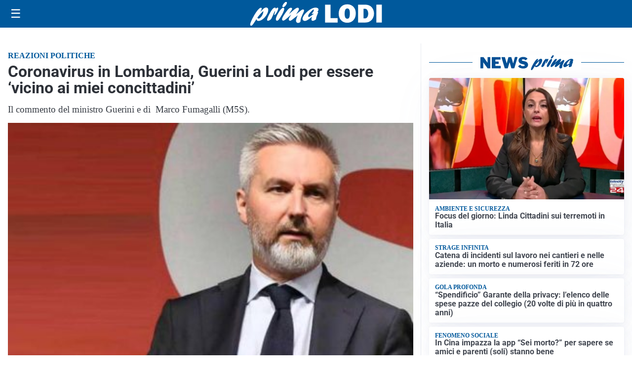

--- FILE ---
content_type: text/html; charset=utf8
request_url: https://primalodi.it/media/my-theme/widgets/list-posts/sidebar-video-piu-visti.html?ts=29478186
body_size: 689
content:
<div class="widget-title"><span>Video più visti</span></div>
<div class="widget-sidebar-featured-poi-lista">
            
                    <article class="featured">
                <a href="https://primalodi.it/sanita/medici-e-medicina-la-neurochirurgia-apre-il-viaggio-nella-scienza-raccontata-in-tv/">
                                            <figure><img width="480" height="300" src="https://primalodi.it/media/2026/01/WhatsApp-Image-2026-01-12-at-10.00.11-AM-480x300.jpeg" class="attachment-thumbnail size-thumbnail wp-post-image" alt="“Medici e Medicina”: la neurochirurgia apre il viaggio nella scienza raccontata in Tv" loading="lazy" sizes="(max-width: 480px) 480px, (max-width: 1024px) 640px, 1280px" decoding="async" /></figure>
                                        <div class="post-meta">
                                                    <span class="lancio">televisione</span>
                                                <h3>“Medici e Medicina”: la neurochirurgia apre il viaggio nella scienza raccontata in Tv</h3>
                    </div>
                </a>
            </article>
                    
                    <article class="compact">
                <a href="https://primalodi.it/politica/poteri-speciali-a-milano-il-consiglio-da-il-via-alliter-per-una-proposta-di-legge/">
                    <div class="post-meta">
                                                    <span class="lancio">consiglio regionale</span>
                                                <h3>Poteri speciali a Milano, il Consiglio da il via all&#8217;iter per una proposta di Legge</h3>
                    </div>
                </a>
            </article>
                    
                    <article class="compact">
                <a href="https://primalodi.it/politica/la-prima-seduta-del-2026-si-apre-nel-ricordo-delle-vittime-di-crans-montana/">
                    <div class="post-meta">
                                                    <span class="lancio">consiglio regionale</span>
                                                <h3>La prima seduta del 2026 si apre nel ricordo delle vittime di Crans Montana</h3>
                    </div>
                </a>
            </article>
            </div>

<div class="widget-footer"><a role="button" href="/multimedia/video/" class="outline widget-more-button">Altri video</a></div>